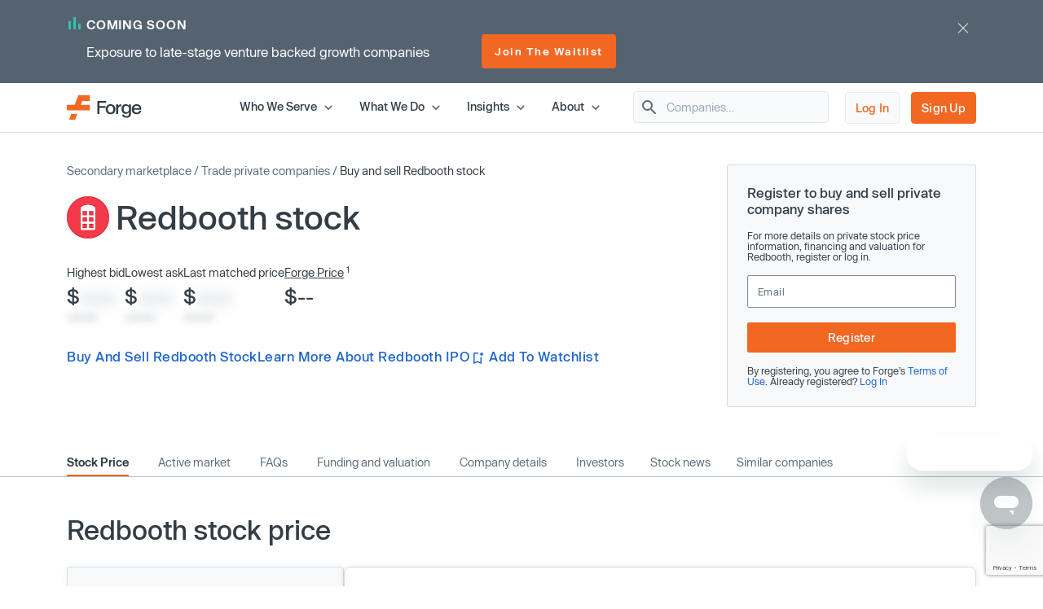

--- FILE ---
content_type: text/html; charset=utf-8
request_url: https://www.google.com/recaptcha/enterprise/anchor?ar=1&k=6LdDIvkrAAAAADSAVDJMXzy4c5LJzVH2psIUzlBl&co=aHR0cHM6Ly9mb3JnZWdsb2JhbC5jb206NDQz&hl=en&v=N67nZn4AqZkNcbeMu4prBgzg&size=invisible&anchor-ms=20000&execute-ms=30000&cb=g11gnbhbj8es
body_size: 48696
content:
<!DOCTYPE HTML><html dir="ltr" lang="en"><head><meta http-equiv="Content-Type" content="text/html; charset=UTF-8">
<meta http-equiv="X-UA-Compatible" content="IE=edge">
<title>reCAPTCHA</title>
<style type="text/css">
/* cyrillic-ext */
@font-face {
  font-family: 'Roboto';
  font-style: normal;
  font-weight: 400;
  font-stretch: 100%;
  src: url(//fonts.gstatic.com/s/roboto/v48/KFO7CnqEu92Fr1ME7kSn66aGLdTylUAMa3GUBHMdazTgWw.woff2) format('woff2');
  unicode-range: U+0460-052F, U+1C80-1C8A, U+20B4, U+2DE0-2DFF, U+A640-A69F, U+FE2E-FE2F;
}
/* cyrillic */
@font-face {
  font-family: 'Roboto';
  font-style: normal;
  font-weight: 400;
  font-stretch: 100%;
  src: url(//fonts.gstatic.com/s/roboto/v48/KFO7CnqEu92Fr1ME7kSn66aGLdTylUAMa3iUBHMdazTgWw.woff2) format('woff2');
  unicode-range: U+0301, U+0400-045F, U+0490-0491, U+04B0-04B1, U+2116;
}
/* greek-ext */
@font-face {
  font-family: 'Roboto';
  font-style: normal;
  font-weight: 400;
  font-stretch: 100%;
  src: url(//fonts.gstatic.com/s/roboto/v48/KFO7CnqEu92Fr1ME7kSn66aGLdTylUAMa3CUBHMdazTgWw.woff2) format('woff2');
  unicode-range: U+1F00-1FFF;
}
/* greek */
@font-face {
  font-family: 'Roboto';
  font-style: normal;
  font-weight: 400;
  font-stretch: 100%;
  src: url(//fonts.gstatic.com/s/roboto/v48/KFO7CnqEu92Fr1ME7kSn66aGLdTylUAMa3-UBHMdazTgWw.woff2) format('woff2');
  unicode-range: U+0370-0377, U+037A-037F, U+0384-038A, U+038C, U+038E-03A1, U+03A3-03FF;
}
/* math */
@font-face {
  font-family: 'Roboto';
  font-style: normal;
  font-weight: 400;
  font-stretch: 100%;
  src: url(//fonts.gstatic.com/s/roboto/v48/KFO7CnqEu92Fr1ME7kSn66aGLdTylUAMawCUBHMdazTgWw.woff2) format('woff2');
  unicode-range: U+0302-0303, U+0305, U+0307-0308, U+0310, U+0312, U+0315, U+031A, U+0326-0327, U+032C, U+032F-0330, U+0332-0333, U+0338, U+033A, U+0346, U+034D, U+0391-03A1, U+03A3-03A9, U+03B1-03C9, U+03D1, U+03D5-03D6, U+03F0-03F1, U+03F4-03F5, U+2016-2017, U+2034-2038, U+203C, U+2040, U+2043, U+2047, U+2050, U+2057, U+205F, U+2070-2071, U+2074-208E, U+2090-209C, U+20D0-20DC, U+20E1, U+20E5-20EF, U+2100-2112, U+2114-2115, U+2117-2121, U+2123-214F, U+2190, U+2192, U+2194-21AE, U+21B0-21E5, U+21F1-21F2, U+21F4-2211, U+2213-2214, U+2216-22FF, U+2308-230B, U+2310, U+2319, U+231C-2321, U+2336-237A, U+237C, U+2395, U+239B-23B7, U+23D0, U+23DC-23E1, U+2474-2475, U+25AF, U+25B3, U+25B7, U+25BD, U+25C1, U+25CA, U+25CC, U+25FB, U+266D-266F, U+27C0-27FF, U+2900-2AFF, U+2B0E-2B11, U+2B30-2B4C, U+2BFE, U+3030, U+FF5B, U+FF5D, U+1D400-1D7FF, U+1EE00-1EEFF;
}
/* symbols */
@font-face {
  font-family: 'Roboto';
  font-style: normal;
  font-weight: 400;
  font-stretch: 100%;
  src: url(//fonts.gstatic.com/s/roboto/v48/KFO7CnqEu92Fr1ME7kSn66aGLdTylUAMaxKUBHMdazTgWw.woff2) format('woff2');
  unicode-range: U+0001-000C, U+000E-001F, U+007F-009F, U+20DD-20E0, U+20E2-20E4, U+2150-218F, U+2190, U+2192, U+2194-2199, U+21AF, U+21E6-21F0, U+21F3, U+2218-2219, U+2299, U+22C4-22C6, U+2300-243F, U+2440-244A, U+2460-24FF, U+25A0-27BF, U+2800-28FF, U+2921-2922, U+2981, U+29BF, U+29EB, U+2B00-2BFF, U+4DC0-4DFF, U+FFF9-FFFB, U+10140-1018E, U+10190-1019C, U+101A0, U+101D0-101FD, U+102E0-102FB, U+10E60-10E7E, U+1D2C0-1D2D3, U+1D2E0-1D37F, U+1F000-1F0FF, U+1F100-1F1AD, U+1F1E6-1F1FF, U+1F30D-1F30F, U+1F315, U+1F31C, U+1F31E, U+1F320-1F32C, U+1F336, U+1F378, U+1F37D, U+1F382, U+1F393-1F39F, U+1F3A7-1F3A8, U+1F3AC-1F3AF, U+1F3C2, U+1F3C4-1F3C6, U+1F3CA-1F3CE, U+1F3D4-1F3E0, U+1F3ED, U+1F3F1-1F3F3, U+1F3F5-1F3F7, U+1F408, U+1F415, U+1F41F, U+1F426, U+1F43F, U+1F441-1F442, U+1F444, U+1F446-1F449, U+1F44C-1F44E, U+1F453, U+1F46A, U+1F47D, U+1F4A3, U+1F4B0, U+1F4B3, U+1F4B9, U+1F4BB, U+1F4BF, U+1F4C8-1F4CB, U+1F4D6, U+1F4DA, U+1F4DF, U+1F4E3-1F4E6, U+1F4EA-1F4ED, U+1F4F7, U+1F4F9-1F4FB, U+1F4FD-1F4FE, U+1F503, U+1F507-1F50B, U+1F50D, U+1F512-1F513, U+1F53E-1F54A, U+1F54F-1F5FA, U+1F610, U+1F650-1F67F, U+1F687, U+1F68D, U+1F691, U+1F694, U+1F698, U+1F6AD, U+1F6B2, U+1F6B9-1F6BA, U+1F6BC, U+1F6C6-1F6CF, U+1F6D3-1F6D7, U+1F6E0-1F6EA, U+1F6F0-1F6F3, U+1F6F7-1F6FC, U+1F700-1F7FF, U+1F800-1F80B, U+1F810-1F847, U+1F850-1F859, U+1F860-1F887, U+1F890-1F8AD, U+1F8B0-1F8BB, U+1F8C0-1F8C1, U+1F900-1F90B, U+1F93B, U+1F946, U+1F984, U+1F996, U+1F9E9, U+1FA00-1FA6F, U+1FA70-1FA7C, U+1FA80-1FA89, U+1FA8F-1FAC6, U+1FACE-1FADC, U+1FADF-1FAE9, U+1FAF0-1FAF8, U+1FB00-1FBFF;
}
/* vietnamese */
@font-face {
  font-family: 'Roboto';
  font-style: normal;
  font-weight: 400;
  font-stretch: 100%;
  src: url(//fonts.gstatic.com/s/roboto/v48/KFO7CnqEu92Fr1ME7kSn66aGLdTylUAMa3OUBHMdazTgWw.woff2) format('woff2');
  unicode-range: U+0102-0103, U+0110-0111, U+0128-0129, U+0168-0169, U+01A0-01A1, U+01AF-01B0, U+0300-0301, U+0303-0304, U+0308-0309, U+0323, U+0329, U+1EA0-1EF9, U+20AB;
}
/* latin-ext */
@font-face {
  font-family: 'Roboto';
  font-style: normal;
  font-weight: 400;
  font-stretch: 100%;
  src: url(//fonts.gstatic.com/s/roboto/v48/KFO7CnqEu92Fr1ME7kSn66aGLdTylUAMa3KUBHMdazTgWw.woff2) format('woff2');
  unicode-range: U+0100-02BA, U+02BD-02C5, U+02C7-02CC, U+02CE-02D7, U+02DD-02FF, U+0304, U+0308, U+0329, U+1D00-1DBF, U+1E00-1E9F, U+1EF2-1EFF, U+2020, U+20A0-20AB, U+20AD-20C0, U+2113, U+2C60-2C7F, U+A720-A7FF;
}
/* latin */
@font-face {
  font-family: 'Roboto';
  font-style: normal;
  font-weight: 400;
  font-stretch: 100%;
  src: url(//fonts.gstatic.com/s/roboto/v48/KFO7CnqEu92Fr1ME7kSn66aGLdTylUAMa3yUBHMdazQ.woff2) format('woff2');
  unicode-range: U+0000-00FF, U+0131, U+0152-0153, U+02BB-02BC, U+02C6, U+02DA, U+02DC, U+0304, U+0308, U+0329, U+2000-206F, U+20AC, U+2122, U+2191, U+2193, U+2212, U+2215, U+FEFF, U+FFFD;
}
/* cyrillic-ext */
@font-face {
  font-family: 'Roboto';
  font-style: normal;
  font-weight: 500;
  font-stretch: 100%;
  src: url(//fonts.gstatic.com/s/roboto/v48/KFO7CnqEu92Fr1ME7kSn66aGLdTylUAMa3GUBHMdazTgWw.woff2) format('woff2');
  unicode-range: U+0460-052F, U+1C80-1C8A, U+20B4, U+2DE0-2DFF, U+A640-A69F, U+FE2E-FE2F;
}
/* cyrillic */
@font-face {
  font-family: 'Roboto';
  font-style: normal;
  font-weight: 500;
  font-stretch: 100%;
  src: url(//fonts.gstatic.com/s/roboto/v48/KFO7CnqEu92Fr1ME7kSn66aGLdTylUAMa3iUBHMdazTgWw.woff2) format('woff2');
  unicode-range: U+0301, U+0400-045F, U+0490-0491, U+04B0-04B1, U+2116;
}
/* greek-ext */
@font-face {
  font-family: 'Roboto';
  font-style: normal;
  font-weight: 500;
  font-stretch: 100%;
  src: url(//fonts.gstatic.com/s/roboto/v48/KFO7CnqEu92Fr1ME7kSn66aGLdTylUAMa3CUBHMdazTgWw.woff2) format('woff2');
  unicode-range: U+1F00-1FFF;
}
/* greek */
@font-face {
  font-family: 'Roboto';
  font-style: normal;
  font-weight: 500;
  font-stretch: 100%;
  src: url(//fonts.gstatic.com/s/roboto/v48/KFO7CnqEu92Fr1ME7kSn66aGLdTylUAMa3-UBHMdazTgWw.woff2) format('woff2');
  unicode-range: U+0370-0377, U+037A-037F, U+0384-038A, U+038C, U+038E-03A1, U+03A3-03FF;
}
/* math */
@font-face {
  font-family: 'Roboto';
  font-style: normal;
  font-weight: 500;
  font-stretch: 100%;
  src: url(//fonts.gstatic.com/s/roboto/v48/KFO7CnqEu92Fr1ME7kSn66aGLdTylUAMawCUBHMdazTgWw.woff2) format('woff2');
  unicode-range: U+0302-0303, U+0305, U+0307-0308, U+0310, U+0312, U+0315, U+031A, U+0326-0327, U+032C, U+032F-0330, U+0332-0333, U+0338, U+033A, U+0346, U+034D, U+0391-03A1, U+03A3-03A9, U+03B1-03C9, U+03D1, U+03D5-03D6, U+03F0-03F1, U+03F4-03F5, U+2016-2017, U+2034-2038, U+203C, U+2040, U+2043, U+2047, U+2050, U+2057, U+205F, U+2070-2071, U+2074-208E, U+2090-209C, U+20D0-20DC, U+20E1, U+20E5-20EF, U+2100-2112, U+2114-2115, U+2117-2121, U+2123-214F, U+2190, U+2192, U+2194-21AE, U+21B0-21E5, U+21F1-21F2, U+21F4-2211, U+2213-2214, U+2216-22FF, U+2308-230B, U+2310, U+2319, U+231C-2321, U+2336-237A, U+237C, U+2395, U+239B-23B7, U+23D0, U+23DC-23E1, U+2474-2475, U+25AF, U+25B3, U+25B7, U+25BD, U+25C1, U+25CA, U+25CC, U+25FB, U+266D-266F, U+27C0-27FF, U+2900-2AFF, U+2B0E-2B11, U+2B30-2B4C, U+2BFE, U+3030, U+FF5B, U+FF5D, U+1D400-1D7FF, U+1EE00-1EEFF;
}
/* symbols */
@font-face {
  font-family: 'Roboto';
  font-style: normal;
  font-weight: 500;
  font-stretch: 100%;
  src: url(//fonts.gstatic.com/s/roboto/v48/KFO7CnqEu92Fr1ME7kSn66aGLdTylUAMaxKUBHMdazTgWw.woff2) format('woff2');
  unicode-range: U+0001-000C, U+000E-001F, U+007F-009F, U+20DD-20E0, U+20E2-20E4, U+2150-218F, U+2190, U+2192, U+2194-2199, U+21AF, U+21E6-21F0, U+21F3, U+2218-2219, U+2299, U+22C4-22C6, U+2300-243F, U+2440-244A, U+2460-24FF, U+25A0-27BF, U+2800-28FF, U+2921-2922, U+2981, U+29BF, U+29EB, U+2B00-2BFF, U+4DC0-4DFF, U+FFF9-FFFB, U+10140-1018E, U+10190-1019C, U+101A0, U+101D0-101FD, U+102E0-102FB, U+10E60-10E7E, U+1D2C0-1D2D3, U+1D2E0-1D37F, U+1F000-1F0FF, U+1F100-1F1AD, U+1F1E6-1F1FF, U+1F30D-1F30F, U+1F315, U+1F31C, U+1F31E, U+1F320-1F32C, U+1F336, U+1F378, U+1F37D, U+1F382, U+1F393-1F39F, U+1F3A7-1F3A8, U+1F3AC-1F3AF, U+1F3C2, U+1F3C4-1F3C6, U+1F3CA-1F3CE, U+1F3D4-1F3E0, U+1F3ED, U+1F3F1-1F3F3, U+1F3F5-1F3F7, U+1F408, U+1F415, U+1F41F, U+1F426, U+1F43F, U+1F441-1F442, U+1F444, U+1F446-1F449, U+1F44C-1F44E, U+1F453, U+1F46A, U+1F47D, U+1F4A3, U+1F4B0, U+1F4B3, U+1F4B9, U+1F4BB, U+1F4BF, U+1F4C8-1F4CB, U+1F4D6, U+1F4DA, U+1F4DF, U+1F4E3-1F4E6, U+1F4EA-1F4ED, U+1F4F7, U+1F4F9-1F4FB, U+1F4FD-1F4FE, U+1F503, U+1F507-1F50B, U+1F50D, U+1F512-1F513, U+1F53E-1F54A, U+1F54F-1F5FA, U+1F610, U+1F650-1F67F, U+1F687, U+1F68D, U+1F691, U+1F694, U+1F698, U+1F6AD, U+1F6B2, U+1F6B9-1F6BA, U+1F6BC, U+1F6C6-1F6CF, U+1F6D3-1F6D7, U+1F6E0-1F6EA, U+1F6F0-1F6F3, U+1F6F7-1F6FC, U+1F700-1F7FF, U+1F800-1F80B, U+1F810-1F847, U+1F850-1F859, U+1F860-1F887, U+1F890-1F8AD, U+1F8B0-1F8BB, U+1F8C0-1F8C1, U+1F900-1F90B, U+1F93B, U+1F946, U+1F984, U+1F996, U+1F9E9, U+1FA00-1FA6F, U+1FA70-1FA7C, U+1FA80-1FA89, U+1FA8F-1FAC6, U+1FACE-1FADC, U+1FADF-1FAE9, U+1FAF0-1FAF8, U+1FB00-1FBFF;
}
/* vietnamese */
@font-face {
  font-family: 'Roboto';
  font-style: normal;
  font-weight: 500;
  font-stretch: 100%;
  src: url(//fonts.gstatic.com/s/roboto/v48/KFO7CnqEu92Fr1ME7kSn66aGLdTylUAMa3OUBHMdazTgWw.woff2) format('woff2');
  unicode-range: U+0102-0103, U+0110-0111, U+0128-0129, U+0168-0169, U+01A0-01A1, U+01AF-01B0, U+0300-0301, U+0303-0304, U+0308-0309, U+0323, U+0329, U+1EA0-1EF9, U+20AB;
}
/* latin-ext */
@font-face {
  font-family: 'Roboto';
  font-style: normal;
  font-weight: 500;
  font-stretch: 100%;
  src: url(//fonts.gstatic.com/s/roboto/v48/KFO7CnqEu92Fr1ME7kSn66aGLdTylUAMa3KUBHMdazTgWw.woff2) format('woff2');
  unicode-range: U+0100-02BA, U+02BD-02C5, U+02C7-02CC, U+02CE-02D7, U+02DD-02FF, U+0304, U+0308, U+0329, U+1D00-1DBF, U+1E00-1E9F, U+1EF2-1EFF, U+2020, U+20A0-20AB, U+20AD-20C0, U+2113, U+2C60-2C7F, U+A720-A7FF;
}
/* latin */
@font-face {
  font-family: 'Roboto';
  font-style: normal;
  font-weight: 500;
  font-stretch: 100%;
  src: url(//fonts.gstatic.com/s/roboto/v48/KFO7CnqEu92Fr1ME7kSn66aGLdTylUAMa3yUBHMdazQ.woff2) format('woff2');
  unicode-range: U+0000-00FF, U+0131, U+0152-0153, U+02BB-02BC, U+02C6, U+02DA, U+02DC, U+0304, U+0308, U+0329, U+2000-206F, U+20AC, U+2122, U+2191, U+2193, U+2212, U+2215, U+FEFF, U+FFFD;
}
/* cyrillic-ext */
@font-face {
  font-family: 'Roboto';
  font-style: normal;
  font-weight: 900;
  font-stretch: 100%;
  src: url(//fonts.gstatic.com/s/roboto/v48/KFO7CnqEu92Fr1ME7kSn66aGLdTylUAMa3GUBHMdazTgWw.woff2) format('woff2');
  unicode-range: U+0460-052F, U+1C80-1C8A, U+20B4, U+2DE0-2DFF, U+A640-A69F, U+FE2E-FE2F;
}
/* cyrillic */
@font-face {
  font-family: 'Roboto';
  font-style: normal;
  font-weight: 900;
  font-stretch: 100%;
  src: url(//fonts.gstatic.com/s/roboto/v48/KFO7CnqEu92Fr1ME7kSn66aGLdTylUAMa3iUBHMdazTgWw.woff2) format('woff2');
  unicode-range: U+0301, U+0400-045F, U+0490-0491, U+04B0-04B1, U+2116;
}
/* greek-ext */
@font-face {
  font-family: 'Roboto';
  font-style: normal;
  font-weight: 900;
  font-stretch: 100%;
  src: url(//fonts.gstatic.com/s/roboto/v48/KFO7CnqEu92Fr1ME7kSn66aGLdTylUAMa3CUBHMdazTgWw.woff2) format('woff2');
  unicode-range: U+1F00-1FFF;
}
/* greek */
@font-face {
  font-family: 'Roboto';
  font-style: normal;
  font-weight: 900;
  font-stretch: 100%;
  src: url(//fonts.gstatic.com/s/roboto/v48/KFO7CnqEu92Fr1ME7kSn66aGLdTylUAMa3-UBHMdazTgWw.woff2) format('woff2');
  unicode-range: U+0370-0377, U+037A-037F, U+0384-038A, U+038C, U+038E-03A1, U+03A3-03FF;
}
/* math */
@font-face {
  font-family: 'Roboto';
  font-style: normal;
  font-weight: 900;
  font-stretch: 100%;
  src: url(//fonts.gstatic.com/s/roboto/v48/KFO7CnqEu92Fr1ME7kSn66aGLdTylUAMawCUBHMdazTgWw.woff2) format('woff2');
  unicode-range: U+0302-0303, U+0305, U+0307-0308, U+0310, U+0312, U+0315, U+031A, U+0326-0327, U+032C, U+032F-0330, U+0332-0333, U+0338, U+033A, U+0346, U+034D, U+0391-03A1, U+03A3-03A9, U+03B1-03C9, U+03D1, U+03D5-03D6, U+03F0-03F1, U+03F4-03F5, U+2016-2017, U+2034-2038, U+203C, U+2040, U+2043, U+2047, U+2050, U+2057, U+205F, U+2070-2071, U+2074-208E, U+2090-209C, U+20D0-20DC, U+20E1, U+20E5-20EF, U+2100-2112, U+2114-2115, U+2117-2121, U+2123-214F, U+2190, U+2192, U+2194-21AE, U+21B0-21E5, U+21F1-21F2, U+21F4-2211, U+2213-2214, U+2216-22FF, U+2308-230B, U+2310, U+2319, U+231C-2321, U+2336-237A, U+237C, U+2395, U+239B-23B7, U+23D0, U+23DC-23E1, U+2474-2475, U+25AF, U+25B3, U+25B7, U+25BD, U+25C1, U+25CA, U+25CC, U+25FB, U+266D-266F, U+27C0-27FF, U+2900-2AFF, U+2B0E-2B11, U+2B30-2B4C, U+2BFE, U+3030, U+FF5B, U+FF5D, U+1D400-1D7FF, U+1EE00-1EEFF;
}
/* symbols */
@font-face {
  font-family: 'Roboto';
  font-style: normal;
  font-weight: 900;
  font-stretch: 100%;
  src: url(//fonts.gstatic.com/s/roboto/v48/KFO7CnqEu92Fr1ME7kSn66aGLdTylUAMaxKUBHMdazTgWw.woff2) format('woff2');
  unicode-range: U+0001-000C, U+000E-001F, U+007F-009F, U+20DD-20E0, U+20E2-20E4, U+2150-218F, U+2190, U+2192, U+2194-2199, U+21AF, U+21E6-21F0, U+21F3, U+2218-2219, U+2299, U+22C4-22C6, U+2300-243F, U+2440-244A, U+2460-24FF, U+25A0-27BF, U+2800-28FF, U+2921-2922, U+2981, U+29BF, U+29EB, U+2B00-2BFF, U+4DC0-4DFF, U+FFF9-FFFB, U+10140-1018E, U+10190-1019C, U+101A0, U+101D0-101FD, U+102E0-102FB, U+10E60-10E7E, U+1D2C0-1D2D3, U+1D2E0-1D37F, U+1F000-1F0FF, U+1F100-1F1AD, U+1F1E6-1F1FF, U+1F30D-1F30F, U+1F315, U+1F31C, U+1F31E, U+1F320-1F32C, U+1F336, U+1F378, U+1F37D, U+1F382, U+1F393-1F39F, U+1F3A7-1F3A8, U+1F3AC-1F3AF, U+1F3C2, U+1F3C4-1F3C6, U+1F3CA-1F3CE, U+1F3D4-1F3E0, U+1F3ED, U+1F3F1-1F3F3, U+1F3F5-1F3F7, U+1F408, U+1F415, U+1F41F, U+1F426, U+1F43F, U+1F441-1F442, U+1F444, U+1F446-1F449, U+1F44C-1F44E, U+1F453, U+1F46A, U+1F47D, U+1F4A3, U+1F4B0, U+1F4B3, U+1F4B9, U+1F4BB, U+1F4BF, U+1F4C8-1F4CB, U+1F4D6, U+1F4DA, U+1F4DF, U+1F4E3-1F4E6, U+1F4EA-1F4ED, U+1F4F7, U+1F4F9-1F4FB, U+1F4FD-1F4FE, U+1F503, U+1F507-1F50B, U+1F50D, U+1F512-1F513, U+1F53E-1F54A, U+1F54F-1F5FA, U+1F610, U+1F650-1F67F, U+1F687, U+1F68D, U+1F691, U+1F694, U+1F698, U+1F6AD, U+1F6B2, U+1F6B9-1F6BA, U+1F6BC, U+1F6C6-1F6CF, U+1F6D3-1F6D7, U+1F6E0-1F6EA, U+1F6F0-1F6F3, U+1F6F7-1F6FC, U+1F700-1F7FF, U+1F800-1F80B, U+1F810-1F847, U+1F850-1F859, U+1F860-1F887, U+1F890-1F8AD, U+1F8B0-1F8BB, U+1F8C0-1F8C1, U+1F900-1F90B, U+1F93B, U+1F946, U+1F984, U+1F996, U+1F9E9, U+1FA00-1FA6F, U+1FA70-1FA7C, U+1FA80-1FA89, U+1FA8F-1FAC6, U+1FACE-1FADC, U+1FADF-1FAE9, U+1FAF0-1FAF8, U+1FB00-1FBFF;
}
/* vietnamese */
@font-face {
  font-family: 'Roboto';
  font-style: normal;
  font-weight: 900;
  font-stretch: 100%;
  src: url(//fonts.gstatic.com/s/roboto/v48/KFO7CnqEu92Fr1ME7kSn66aGLdTylUAMa3OUBHMdazTgWw.woff2) format('woff2');
  unicode-range: U+0102-0103, U+0110-0111, U+0128-0129, U+0168-0169, U+01A0-01A1, U+01AF-01B0, U+0300-0301, U+0303-0304, U+0308-0309, U+0323, U+0329, U+1EA0-1EF9, U+20AB;
}
/* latin-ext */
@font-face {
  font-family: 'Roboto';
  font-style: normal;
  font-weight: 900;
  font-stretch: 100%;
  src: url(//fonts.gstatic.com/s/roboto/v48/KFO7CnqEu92Fr1ME7kSn66aGLdTylUAMa3KUBHMdazTgWw.woff2) format('woff2');
  unicode-range: U+0100-02BA, U+02BD-02C5, U+02C7-02CC, U+02CE-02D7, U+02DD-02FF, U+0304, U+0308, U+0329, U+1D00-1DBF, U+1E00-1E9F, U+1EF2-1EFF, U+2020, U+20A0-20AB, U+20AD-20C0, U+2113, U+2C60-2C7F, U+A720-A7FF;
}
/* latin */
@font-face {
  font-family: 'Roboto';
  font-style: normal;
  font-weight: 900;
  font-stretch: 100%;
  src: url(//fonts.gstatic.com/s/roboto/v48/KFO7CnqEu92Fr1ME7kSn66aGLdTylUAMa3yUBHMdazQ.woff2) format('woff2');
  unicode-range: U+0000-00FF, U+0131, U+0152-0153, U+02BB-02BC, U+02C6, U+02DA, U+02DC, U+0304, U+0308, U+0329, U+2000-206F, U+20AC, U+2122, U+2191, U+2193, U+2212, U+2215, U+FEFF, U+FFFD;
}

</style>
<link rel="stylesheet" type="text/css" href="https://www.gstatic.com/recaptcha/releases/N67nZn4AqZkNcbeMu4prBgzg/styles__ltr.css">
<script nonce="G5l_DYC6DL5VNheG5pfv6A" type="text/javascript">window['__recaptcha_api'] = 'https://www.google.com/recaptcha/enterprise/';</script>
<script type="text/javascript" src="https://www.gstatic.com/recaptcha/releases/N67nZn4AqZkNcbeMu4prBgzg/recaptcha__en.js" nonce="G5l_DYC6DL5VNheG5pfv6A">
      
    </script></head>
<body><div id="rc-anchor-alert" class="rc-anchor-alert"></div>
<input type="hidden" id="recaptcha-token" value="[base64]">
<script type="text/javascript" nonce="G5l_DYC6DL5VNheG5pfv6A">
      recaptcha.anchor.Main.init("[\x22ainput\x22,[\x22bgdata\x22,\x22\x22,\[base64]/[base64]/[base64]/[base64]/[base64]/[base64]/YihPLDAsW0wsMzZdKTooTy5YLnB1c2goTy5aLnNsaWNlKCkpLE8uWls3Nl09dm9pZCAwLFUoNzYsTyxxKSl9LGM9ZnVuY3Rpb24oTyxxKXtxLlk9KChxLlk/[base64]/[base64]/Wi52KCk6Wi5OLHItWi5OKSxJPj4xNCk+MCxaKS5oJiYoWi5oXj0oWi5sKzE+PjIpKihJPDwyKSksWikubCsxPj4yIT0wfHxaLnUseCl8fHUpWi5pPTAsWi5OPXI7aWYoIXUpcmV0dXJuIGZhbHNlO2lmKFouRz5aLkgmJihaLkg9Wi5HKSxyLVouRjxaLkctKE8/MjU1OnE/NToyKSlyZXR1cm4gZmFsc2U7cmV0dXJuIShaLlU9KCgoTz1sKHE/[base64]/[base64]/[base64]/[base64]/[base64]\\u003d\x22,\[base64]\x22,\x22wqdZw5rDusOxw4vDicKGwqIsw6tzw43Dk8KSUTTCpsODOcOTwrVTRcKzRBs4w5tKw5jCh8KeOxJowpMrw4XClEJKw6BYEy1DLMK6BhfClsOawrDDtGzCuTUkVFksIcKWQ8OCwqXDqxxydFPCi8OlDcOhVmp1BT5jw6/CnXU3D3oiw6rDt8OMw6R/wrjDsXAeWwk1w5nDpSU/wpXDqMOAw688w7EgC37CtsOGS8Oiw7ssFcK8w5lYYwXDusOZQcOzWcOjchfCg2PCsT7DsWvCtcKOGsKyHcOPEFHDsQTDuATDh8OAwovCoMK6w74AWcOvw5pZOAzDhEnClmjCtkjDpSsObVXDqsO2w5HDrcK1wo/[base64]/dMOKKRrCkcOeSUDDrXcpwqzCvxQ3wpp2w4sgY3DDilBzw5NcwpAPwpVzwrt4wpNqNk3Ck0LCqcK5w5jCpcK6w7gbw4p8wrJQwpbCgcO9HTwjw7siwowtwpLCkhbDj8O7Z8KLFFzCg3xcW8OdVmpwSsKjwrvDkBnCgjImw7tlwo/DjcKwwp0lUMKHw71Lw5tAJzkww5dnL2wHw7jDkw/[base64]/Dlhw3VcODE8Osw5JQJMKxw6BtQ1jDpWNLwp3DsCfDtXVkRCnDlsOHHsO3B8Ojw5Ugw48daMOSHXxUwrDDssOIw6PCiMKWK2YHKsO5YMKew7bDj8OAG8KtI8KAwo1sJsOgYMOpQMOZGsOkXsOswqHCsAZmwoV/[base64]/[base64]/CrcK2wrfDq8K9MsOnBMO6w6NKwqotenABwo/Dp8O0wrbCoB3CmcOMw71+w6LDnkvCuAtzKsOIw6/[base64]/DnsOLek3DpVxICHRCwp0ewqzCsHIBwpQRQg7DrgEyw6PDqRc1w7PDuVHCnCIkI8K0w6jDuFRswrLDjlsew6dNNMOAe8KGdsK0GMKuBcKIYUtxw6FVw4jDowdjNC4fwrbClMKJKXF/w6LDuDo5wpxqw4LCgAPDoBPCgCDCmsOwEcKCwqB/wqoYwqseB8Ovw7bColMKMcOtaE/[base64]/Oy7DisKkw4fDolPCn8OrfMKUBT/[base64]/CncKNwobCpMOQf3PCrXw9w7zDih8oS8OWP3NAQGvDjjDCijMjw7oNJHBBwp9fasKSchVkw7jDvQrDnsKTw4hvwofDjMONw6HCkz8eaMKcwozCoMO5UcO4LFvClSzCsDHDvMOgMMO3w4cRw6vCsRQ6wrE2wrzCk21GwoHDiwHDmMOqwovDlsKdP8KnVEBxwqfDoSB/[base64]/DvFpww4nCk8KUwoTDtsO5S8K9wqMFKV10WcOQw4nClzspGhTCmsOVWjJlw7bDq1RuwopEVcKREcKRQMOyXg4vEsOHw7HCmGZsw6AeEsKLwqA3e2zDi8Ojw5zCocOEPsOaek/DpA17wqVkwpZMISDCsMKtDcOdw5gobMOxQEzCtMKiwq/CjQgiwrx2QMK0wqtHbsOsWE9GwqQEwpzClsKdwrNNwoM8w6EIeUzCkMK/wrjCvsKmwqwPJcO+w7jDtG4FwqnDocOPwpLDtQtJNcKvw48uKz9TVsOlw4/DlsKRwoRBV3N9w4UEw5LCngDCgwZ9fsO2w4/CuDnCisORTcOweMOVwqFWwrJtN2EEw4LCrn3CtsKaHsOUw7dkw4FvSsOKwr5hw6LDpBddPjgTRWh2w7VUVMKLw6Nrw5zDi8Oyw6E3w5vDv2TCjcKlwrbDtCbDsAliw7BuAkrDrwZsw4vDrUHCoD3CqcOnwqTCucKIKMK0wo9IwpVpa1NNbktdw6d/w6vDtHPDrsOtw5XCnMOgwq/Ci8KDbVsBSR4hdk15JzvDqsK+wocNw7MPMMKhO8O1w5nCtMKgA8OawrbClVUvRsOOA0TCp2YOw4DDhj3Cs3gTTMKsw5sWw6nCu0N8LTLDhsKuw5AID8KSwqbCocO5WMKiwpgheDHCmVjDhlhGwpXCqldkAcKHFUTDm1xcw5QiKcKkMcKuJMK/ZUQFw60Hwo1/w4sFw5tvw6zClCYPTl49EsKkw5xmGcK6wrTCiMOmV8Khw5fDo1hqDMOtcsKRC3DCgwZkwpJ7w5jClEhzSjtiw43ClX4Pw7RTJMOGY8OGJDsTH25kwrbCiXlhwr/[base64]/CuMOgw5Z8AxjCtMKSe0vDkAPChsKmw7ZTF8O7wq3CtsKmaMO1O1XDmsKcwoARwoTClsKUw4zCil3Cgw8iw4kUwpgVw6DCrcKkwofDrsOqY8KjFsOSw7tdwrrDrMKNwoZRw6TCpARBJsKqNMOFaHLCl8KTOUfCvMO5w6cqw655w61yBcOLccKMw40lw5HCg1/Ci8KuwonCpsK3FSo0wp0XesKvRcKRGsKqUsOqfQHChQE9wpHCisOYwrjChmk7QcKxbxsFUMOEw4hFwrBAElHDkwB9w6Vuw43ClcKbw7gICsOtwrrCiMO0GWLCvsKgw7Ajw4xLw4kBPsKqwqxmw5x1ETXDpA/CvsKGw5Eiw54Uw6jCrcKEL8KpfwXDhMOcNMKxCWPCmsK6LErDvU54O0DDoyPCuApcY8O4TcKawrjDr8K5fcOlwo8dw5AoEEETwoE/[base64]/ClsO/PB8wwrDDrsOZw69KwqUewpjCjcORaXMlTcOwHsOpw7PCuMOqVcKJw5cBOsKcwqDDkyVfbsONaMOoXcODKcK9JwfDrsOTb1RuOQJHwrFJPwxXOsOMwpdPfldlw4ENw4bCnALDsBNUwq5MSh/Ci8Kdwq4VEMOZwpgNwpzDq1/[base64]/CtMOsKWo+aMKWw7PCk0pqw4HCtDHCpgoGwrVqUg8tw4fDuUVnZibCmTJ3w7HCiRXClXcjw5xrCMO1w7fDqwLDncKtwpcOwpTCtBV6wqxvBMOgXMKrWMOafXPDk1hxClAdPsO2HQ4Sw5PChEvDvMO/woHCvsOdTkYIw7tXwrxfXnRWw7bDrhbDscKyGFPDrSjCs1zDhcKFFQt6JX49wp7Cl8OMNcKjwqzCqcKCNsKbfsOHRD/CosOOPgTDo8O/PBtNw40BCgwbwrFGw5EXf8OqwodUw5nDi8OHwrshHG/CnFhLOX/Don3DisKRw5TDu8OuPcOkwqjDhVBWwphjb8KFw4VaamXCpMK7csKgwp8Nwqh2dFoxG8OCw6fDh8KESsOmHMKKw4TCritywrPCu8KLPsK1CxLDmnEiwpXDpMO9wojDt8KlwrB+PcKmw6cTJcOjMgUYw7zDtgU/[base64]/[base64]/Ckzs8w6HChR7DtsOSICkERTcbw5HCssOqw6rDmMKEw59oLAhlD1VWwrDClEXDo2LChMO7w4nDssO0TGrDvjDCg8Osw6bDh8KJwpEIOBPCrxIxND/CkcO1NELCjUvDnMOEwr/CkRQfZ2k1w7vCq1PCiA1sM1B+w6rDmz9afDNLF8K/[base64]/DsTQWBcOawrV5wo9ibMKHfsOSwrXDlxg3Witya3PDv3DConbCoMOywoTDnMOLEMKwHUhmwqvDrh8DH8KSw6bCsEwCMV3CvyZKwo9IVMKrGjrDs8OMLcKGNAtiX1A6PMOSVA/[base64]/[base64]/[base64]/[base64]/w4oZPjYvW8KMBVzCssOEw4NUw47Cg8K1w7ITKirDtm/[base64]/JcKNDsOiSGXDjU3Cqz4SbMObIsOgwrXCsEs1w5bCn8KXw7ttDB/DgEZMDDvDsTYDw5HDnELCrTnCqw9Vw5sxwojCrTx1HEdXbsKSZzM2S8Krw4QUwoQ/w5YPwoMFbDTDqjZeHsOoQcKnw5jCtsOpw6LCv3g9V8Ktw5MPUcOfJG0Xe1AXwqkew41+wpPCkMKNK8ODw4XDs8KkRzs5e1DDgMOTwrwyw7tAwpnDhjXCqMOVwpEqwr/CtHrCusKZKkE5GnXCmMOOUidMw5LDjC3Dg8Oawrpabnk8woMpdcKURMOpw44swqwSIsKNw5nClsOzH8KWwp9mCiTDtihEGcKfJCbCuGIFwoHCiH4qwqp2F8KsTk3Cjx/DrMO2QnfCj1A9w6RtV8K9LMKCcEsuV1PCpjPCu8KWVWPDnk3Do0UFK8Kvw7cDw4fCiMK4YgdJIjU6N8Ouw57DtsOiwobDgEt4wrtNYW/[base64]/DkG7DtxBCNsKPw7HDsMOdwovCrW9twp/DrMOsesO4wrE7PxHCvMOMfwkFw5HDlA/CuxZKwplpKXlZbEnDn2HCmcKAXBHDisKbwqVTesO8wqDChsOcw4TCpMOiwobCtXPCuFPDn8OKdkPChcKbVhHDnsO4wqTDrkHDqcKNAgHDqsKXfcK4wqvCjRfDqj1bw5MhNWTDmMOnTcK9U8Ofb8O4dsKHwqYrQ2bCtV/DmsKiGsKNwqvDtAzCj04zw6HCiMKNw4LCqcK6YA/Cr8Orwqc0LQLDh8KWAEkuZEzDmMKdYhEVTsKxA8KSKcKhw5/CsMKPR8ONZsO2wrQiUxTClcOlwovDj8O+w60XwpPChXNMAcO7HzrCmsOFFShzwr9owqNKIcOrw6c6w5NtwpLCjGTDrsKlQ8KOwrBNwqJJw6vCvjgMw7nDqnrCtsO3w5QuWydqwoPDtmNDw71TY8O/wqHDrGtjwp3DpcOcBcKMXDDDpg/Cjycowo12wqtmA8O1Qz9SwpzCn8KMw4LCssOhw5nDgMOrEMOxbcKEwoLDqMKZwonDi8OCG8KfwptNwrFZecOXw6/CiMO8w5/[base64]/DnXbDgwLChcKNIsOrNsO/wosaw4vCqlPDvsOVwrrDmMK9b0pxw6wgwqHDtMKLw5InBXMkWMKPayvCkMO0bG/DgcKmQMKiYQzDli04H8KdwqvClAbDhcOCcX0kwqkIwqYewphNW3sswqt1w4zDr2FAHsOMZcKbw5hgckNkIEjChRs0wp7DuFPDnsKkQXzDhsOFBsOZw5TDisOBAsOkEMOPH3jCmsO3KS9Ew5d9W8KLMsKtwr3DliI3BFzDkDMOw4wvw44fdFYXEcK/JMKhwqoqwr8mw4tJW8Kxwppbw4difMKdJ8KnwrQQwo/CssKqM1dOMTLDgcOiw7vDkMK1w5PDssKzw6U8Gy/DjMOcUsO1w7LCjANDUcKZw6lrfkDCnMOnw6TDngrDkcO0O3XDkg7DtjdCdcOxLFjDn8Ohw7c4woTDj3M6A3cRGMO/[base64]/CojgdwqMQwpc6wqjDosOSwr0nw7nCs8OjwqDCpDLDqifCrhhNwq5GH0/Cv8OCw6rCgsKdw5rCp8O1d8K/W8ONw5fDu2zDhcKKwoFgwonChUF/w7bDlsKZTBMuwqzDuSzDmCfCu8Ogwr7DpUoOwr5cwprCvcOLYcKyQcOJQlJuCQYxUcK0wpMUw7QqaVYTE8OSMUxTOBPDs2RkbcKwdxYeXMKAa1/Dj2nCmFxhw5Jvw7jCpsOPw5NjwpTDgzw0KDFBwrPCs8O1w4jCunrClCnDgsOVwroYw6fCmx4WwpfCog/DqMKqw7fDu3kvwrkDw4Z/[base64]/w4TCrlI4w6VJwqzCnBLDmMO9w5Z4B8Kkw5zCrsOLw5HDq8KkwqZ6YAPDrh8LRsK0wrbDpMKVw5fCmcOZwqvCkcKLcMO3HXbCmsOCwo4lU1ZeLsOjLlHCo8OEwoTDm8O6asOiwpDDjW/DhcK5wq3DhGpJw4XCmcO5GcORLcOrdlFYLcKEXBVKLibCn2tew69AOgB0EsOww6PDrmzDqXjDjMO+CsOmf8OowrXCnMKXwq/[base64]/wrXCncOGw5Y9wrnCjMOLw5jCoFw3AMKhwrLCt8KLw4ExXsObw7bCt8O4wq4MIMOiOCLChV0ewo/CusOzeEvDvyVXw5hrPgp5dHvChsO0Hwgdw7VAwqUKVmJ7SEMTw4bDjsObw6ZSwo8pNUs4fsK+O0h8KsOywobCjsKmGMObccOrw5zCscKqKMOmF8Kuw5INwrM+wp/CpMKfw6onw41Zw5DDgsKWEMK5R8Obd2bDlcK1w4wUEFfCgsKRGW/DjxDDpXDCjSMUbRvCswzDq0V4CG4mYsOsa8Otw4xbJUnCgRleJ8KmdzR4wq4Cw7LDisK1ccKbwpzCjsKpw4VQw54VE8KwIU/[base64]/Cj8O/RVEFw67Co27CisKVw7LDjnjDrzHDgMKncHMxPsKTw71dERHDnMO5wpUbG1bCiMKeUMK4KFk6PcKbUh5kNsKjU8ObIUAhNsKLw7nDlsKHCsKKQCI8wqHDuhQJw6bCiRTCmcK0w5w2A3/DusK3XMKZRMKXT8KBNDt8w5w7w43CqQbCn8OFHFzCusKvw4rDtsOsKsOkIko9RMKmw5fCpR8XEhMWw5jDmMO1ZcOFMl5jGMOywp/DucK3w5Bew4vDqsKQLTXDnUhieyIiZ8KQw5F9wp/DkF3DqsKIKsOyf8OqGUV/wpxceQlAZVIRwrYQw7rDm8KAJMKDwonDkWTCl8OdKMO1wo9aw4wFwpQodmFtWVjDpydQIcKzwosMNTnDrMKyIVh4w69Xd8OkKsOcZ3Qsw4E/DMOkwpXCqMKidkzChsORVC8OwpQXTX1odsKhw6jCklJlGsO+w53CnsKiw7TDkyXCi8OBw5/DqsOfU8OLwofDvMOpaMKDwrnDjcOdw55YbcOwwrQLw6rClCpgwp5fw4tWwqgUWhfCnT1Uw5c2RMObZMOnXcKWw45GDsKFZsKHw6/CocO+FMKsw4XCtTw3SWPChmzDhRTCrMKBwp0EwoMKwox8DMK3wrBXw65MCUTDlcO/wqHCh8OFwpnDjcOnwprDiWzDnMKsw4RKw6AWw4/Di1DCjxLCgCogScOjwo5Dwr7DkFLDjU/CnhsFGEXDnGbDs3wvw700XGbCmMOQw7fDvsOVw6pvDsOGBsO1PcOzfsK6woUUw7UfL8Otw6Yrwo/CqXw4cMOpW8K7AMKjNUDDs8KiP0LCrMOtwrPCh2LCiEsvU8OewpzCtCI8Tl9owpjCtcKPwpsMw5JBwqjCoD1rw4nCicOMw7UUIC7ClcKeJ0EqTyPDjsK3w7A4w4NdFsKMWkbCgxY4UMO6w53DkFRiCEMMwrbCjxJ7w5Q/wobCmljDkVpgP8Kbb1nCnsKJwrQqRg/CozvCiR5bwqXDo8K4XMOlw6B3w47CqsKpA3QAFcOrw4XCt8K7QcOXbCTDtWc1P8KAw53DjTdjwqwyw6UtWU7DlMOfWRHCvEV9dsOKwpMrQHHCn3TDrsK4w5/DuTPCscKdw4RVwoLCljcyW1RTZnFiw7pgw7DCrifDiCHDt007w7pmCTUBHzPDs8OPHMORw4sJCQR0ZzDDl8KnZW9pX2kOZMOUEsKicipwVTbDtcOcbcO4bxxBaFd0GixHwqvDmQAiUMKXwoTDsgvCpisHw6QHwqE8JGU6w6XCqnzCm3HDjsKDw54dw5JJQMKEw4czwo/Cr8K1B1fDmsOResKnLMKmw7XDq8O0w5bCrDjDqGwuDxnCvHt0HUfCiMO/[base64]/DtMKMOsKGfznDrB3DhHgBwoNkw6LCq2jCql7CssKNF8OdfBvDqcOTOsKWFsO8MgzCksOfwqHDvVV7GcO7DMKMw6/DmDHDt8OEwo7DisK7d8K9w5bClsOaw7TCtjQSHMOvX8OnGRo+fcOjT3vDoi3DjcKpfMKOT8KWwr7Cl8KqLSTCicKMw6rClD1mw5TCrRNsEcO/HCgFw4vCrQDDu8KWwqbCr8K7w7t7dcOjwr/DvsKwK8Kiw7wzw4HDjcOOw5/CpMKoCwAawr1uV0nDoF/[base64]/DpznCk8Kae3XDmsKLFV/DksKbF2sUw5DDlsOUw7DDksOmIw4eQsOdwpt1FnYhwol4AMOIbMOlw50pJsKHdkIUVsO4EsKsw7fChsOZw7seYMK/JjfCssKmFhDCi8OjwqPCjjrDv8OmK0cEEsOIw7jCtG0Iw6rDscOGdMOowoVXMsKEY1TCicKmwpHCpCHCvzo/woAKfkhLwozCoSx7w7xPwrnCgsKZw7PDv8OQOmQbwpFFwpBfIcKhSlPCpRLCkhliw6jCv8KOJsKUf35DwoUQw77DvBkPTjUAKTR/wrHCrcKtfsO+woDCkcKcLj87D2FEClPDlgrDnsOhWXLChsOJT8KmR8OFw4QZwr42wqjColtBHcOcwrMLfMOCw7rClcOMTcO2Qy3Ds8O/IVPDhcO5RcOywpXDvwLCkMKWw7vCl0rDgBfCvWjCtBITwpFXw54YEsKiwqAVB1NMwo3CjHHDiMOpRMOtBlzDo8O8w7/Cgm1ewqE1RMKuw7UzwoAGNcOxcMOQwq19GGs8ZcOXw7NVb8K/wofCr8O+AcOgRsOWwoXDq111PSQww6lJVEbDqS7Dln10wrHCokQPRsKAw4fCisOIw4FbwoDDmWdmPsK3SMK1wqRCw5LDhsO9wq/[base64]/[base64]/DmcKReMKbwolxwqjCmMKVNEjCucOdUEBLw75BTAbCrlDDllDCg0TCj2I2w7c2w6x8w7BPw5Qsw7bDrcO+b8KEdsKPw5rCgcOZwo4sRsKOEF/[base64]/DnAQaw4HDjsKswpvDoS59wrDCmMKgwqIQw4dlw77CoVQgJ0rCvcOTX8OYw4IAw4bDjCPCl04Cw5JGw5jCtBPDgC1vLcOnHiHDg8KhXC7Dqx0vKcKOwpPDksKjbMKmJXNNw5tJZsKGw5/Cn8KGw5TCqMKDeS4bwprCgg1wK8Kfw6zCpR8tOD7DnsOVwqIaw5DDiXBwAMKRwprCgyPDjG9Mwp/[base64]/[base64]/OnvCrMORwrFbczwUw4QmMUlXesOGwqF4wojCncKcw7tofRfCnW8iw5dMw7Iqw7MbwqQ9wo3CpMOQw7wPZcKQN3jDjMK7wo4+wofDjFzDs8Ojw7UGP3Vkw6HDsMKZw7pzLB5ewqbCj1TCssOZLcKcw7nCrWsMw5c6w74EwoDCj8Kyw6FXb3vDognDgz/Cs8KPUsKfwqUQw4LDpcOVIjPCrnnDnXbCnUTDoMK6XcO+UcKgdVbDksKCw4vCgMOkYcKrw6PDoMK5UcKLGsKFD8KRw4NVWcKZL8Orw6/CjcK4wrAbwoN+wow/w7Yew7TDgMKnw5fCkMKVQhMfOwd/NEJswoMVw4TDs8Oxw5vCg0/CocOVSTc3wr53M28Pw4deDGrDuy/CoQ0Zwr5dw7cgwrd0w58ZwoLDnSdYd8Ovw4DDjiVHwonCrXDDn8KxYMKgw5nDosKXwqvDnMOvw7/Do1LCuk94w6zCt0JsV8OFwpghwoTCjVTCuMK2fcKkwrHDhMOeDsKswpRMCDjDoMKYEiVnE2s+H2p4GFrDssOhBkU5w4UYwoMmPRpFwr7Dl8Ovcmd9RMKMHmZjeSwIfcOBScOVC8OWB8K7wqRZw6tlwrRXwocQw6oIRDI3PVtUwr8ecDDCq8OMwq9/w5jCh1LDv2TDmcOCw7fDny3DlsObO8KawqsXw6TCkEc0URBgA8OlLyoATcOBHsKKOl/DnizCnMKkNgsRwoBPw70CwrDDlcKUCWI/eMKSw63ClDTDuHvCpsKDwoXDhkR+fhMBwrVQwonCuWfDoE7CsAdPw6jCi23DqVrCrQ3DpMKnw68Nw6dAIUPDrsKOw5Ezw4YgIMKpw43DgcOGwrPCpw50wpXClcKtOMKMw6rCjcO4w7Acw7XCo8KiwrsswrPCr8Kkw7tMwp7Cn1Q/wpLDjsKRw5pzw70hw5UOcMK1UQDCjVLDh8Ktw5sqw5LDucKqT2nDpsOhwq/[base64]/[base64]/CnDBVw7/[base64]/DvMKRw73CmcO5CUU7KlPCg8KsSmoRKQQAYWp5w47CvMOWOgrDr8OfNWbCml1Twrc1w53CkMKWw6JzBsOnw6QvXz/ClsOXwpZEIhjCnn1yw7PCo8Ktw6fCpAbCjVzDhsKDwrUgwrcVchpuw5rDpRfDs8KswoRmwpTCoMOIHcK1w6gIwogSwp/DuV/CgsOoMXrDiMKMw63DlsOTVMK7w4Fzw7AiTU95HU5+A0/DoFpbwpMKw4bDgMO/[base64]/Dmxsfw7TDgsOUGhDDgcK3wqbDoF7DhMOoUMO5DsOFQcOewpzCicO0IsKXwpJzwoxuHcOCw5wTwp82aVxCwptjwpLDj8ORwrZ2wonCgMOPwrhEw7/Dp2HDisOOwpLDr202TcKUw6TDoUdBw45TT8O2wr0iN8KuSQlYw6lcRsKnCAotwqcMw4BPwo1eYRJkFwTDicOdQyTCpRwiwqPDocOCw6/DuWLComDDg8KTw58iw4nDvE8zCcOmw7A6w7rDjzHDjD3DqsOVwrfDmkrCi8K6wr/Ds07ClMOCwovCiMOXwqXDtVhxVcOMw7RZw6PCnMOlADbCjcONT2fDhgHDkzwnwrfDrQbDsX7DrsKIPULCjMKAw5BpecKyCA0uJA3DsE4FwqB2IiLDrhvDjcOpw6UawrxBw7BkHcO/wrdmNcK/wqsBbx47w4LDk8KjCsOxZX0TwpZ1S8K/wrZ6GTw6w4XDvsOQw7MddlfCpsO1GcOjwpvCu8OLw5TDsTnDrMKWNyLDuH3Cqm3DjxN6MMKJwrXCrTDCo1caXUjDmgo2w4XDj8O7OH4XwpdSwrY+wp7CvMO1w40qw6EOwo/DrsKNG8OeZ8O/F8K0wrLCgMK5wps5BsOpXWsrw7fCmsKOcVN1BmU5eEt9w6PDlFIsFVsEQD3DujDDlSjCjHYIwo/DqDUIwpbClCTCmcOww4MbdhQQIcKhKWvDksKewrExSiLCpWwuw6zDgMK/U8KuIBTDmlI3w6EZw5UmMMOceMOSwr7CmMKRwrlBHzpBc1/DjTnDviTDrMO8w6MMZsKawqvCr1w0O0HDnkHDq8K5w6TCvBwKw7fChcOeMsKDNV0FwrfDk2Mxw71OQsOgwqzCll/Cn8KewrVLFsOww6XCuCLCmhzDpMOFdCJnwpYDBUxGW8OAwpYkBCbClMOnwqwDw6TDssKGJRc/wpZgwqDDucKcUjpacMOVYE9kwoQewrHDokoTEMKRwr9II3VZHFxqB285w4YuZcOuEcO1ci/[base64]/EMKyw6FlwqBzP8OtCirCicKkEsKTCA3CksKuwpQqwq0DKcKlwozDli8Gw4jCssOAdSTDtCkDw5YRw4nCocO0woUUw5/CrgMMw69jw5Qxc3LClcK9LsOtPMO4PsKFYcKFL2B/WgdcV0bCicORw5TDt1NSwrp+wqfDk8OzUcKXwqTCgyszwr9fACbDln7DnSAdwq8sMTbCsBw+wpMUw79WKcOfbG5bwrIdasO7amEBw7w3w5jCkGkHw7ZZw71rw6fDpxh6NTpWFsK7TMOVFcKyQGsObcOWwqzCucOmw5sRFsKcEMKrw5/CtsOAJMOYw5nDv1V9HcK2TWg6esKHwpBSRnXDpsOuwo50TWJtwqJLY8O9wrJEQ8OawqrDqXcOdFsdw5w/[base64]/[base64]/DmnJkwp83XF0uwr/[base64]/wrPCrVJhw7/CtMK6EcOyLcK8VBktwqrDvS/Cn3PDoGM0c8Kuw7VwVxcRwrlwWDDChi8HdsKTwo7Cghhlw6PDgyHDlcOLw6rDrg/DkcKRJsKjwqTCtQ7DtsO0wpHCgkrCniFFwqA0wpgSYXTCnMOnw6/DlMK2TcOWRSvDicOeXjoyw4E2QSnCjQbCnlUzM8OnakLDml3Cv8KMwozCmcKDbDkWwprDisKIwoQ/[base64]/[base64]/[base64]/CscOdMAANwqcHw6vDhcOow6bCp8O1wrTClRJfw47CksK8w49cwp7DpCR3wr7CtsKBw6sPw4g6HMOKBsOiw5DClUt+SHNgw5TDr8OmwpLCvm/Cp1zDqQDCpXPCjhbDgnQcwpMlYxXDssKuw5PCkcK+wrNYOi7Cu8KWw7fDnkddDsKKw4HCmRBHwqRQJUkqwowGHmvCgF93w6kABldzwo/CsQIww7JnC8KqUzTCvHPCk8OxwqHDksKdU8KcwpUywp3ChMKQwpFWB8Ozw7rCqMKRH8O0VRvDl8OUJy7DhFRLN8KMwpXCtcOyVMKDRcOEwpfCpW/DlxTDtDjCgQHCkcO7LTVKw6Fzw67DvsKSP2nDgGPCr3gdw6fCnsONNMKnwpNHw6RXwrDDhsOwdcOkVVnClsKjwo3DqgnCozHDhMKow54zJcOOew4ESsOqaMKYFsKqblAGO8Orw4MUMSXCgsKXZ8K/w6Igwr8KN1R9w5oYwpvDlMKkLcOVwp4XwqzDjMKkwoHCjmMkW8KdwrrDv0rCm8OYw5kLwpxewpXClsKJw7nCkilHw6Vgwp5Iw6XCoR/Dh0pEWSRYGcKVwoEaT8O/w7nDnWPDssKaw5dEZ8KieVLCusOsKiIqCiMMwqR3woMcMHLDgcO0J0vDpMKZc0E2w48wLsOSw7jDlS7CvUjDii3Dh8KJw5rCusK+TcODflnCoStXw6doecKhw6g/w7MuNcOMHEPDlsKfecOYw4zDpMKkf1IUCcKjwojCmXJWwpHCsV/[base64]/CjBsGwqXClcKnTcO7wpTDpgPDkntxwpgLw6QgwpVBwr86w5VQVMOpQ8Kfw7nCvMO8AsKNZA/DqD9oAcOtwp/[base64]/[base64]/Dpl9BUVDCsw0Kw6sKw6LCpTbCjcK3w4TDpGYyOcOZw4XClMKtA8O6wqw4w7TDtMOlw5zDocO2wo7CqcOhGh54Rw0nw5dBN8KgAMKaWxZ6fSJew7LDv8ONwrVfwpLDs3Unwp4Wwq/CkBTClUtMwo/[base64]/ezsswp8Ow6XDo8OkFMKGw6LCknrClXYIR07CssK9Kiobw7TCsyTCl8KAwpoWFTbDuMOrdkHDqMOhNUIicsKxIMOXw4ZzaFPDh8Otw7bDgwjCoMKrYMKbNsKmf8OwXAwBCsKvwoTDiEhtwqkVAFjDnz/DnRbCnsONIQo4w4PDq8OOwpbCisOkwqcWwrAyw6Ejw4prw6Q6wrvDjsKHw4VjwphHT23Cj8Oswpk6wq9hw5VLJ8OyM8KTw7rCssOhw5w8IHnDh8Opw6fCi1LDucKhw5zCs8OnwpgGU8OiR8KIb8O/esKDwq4scsO0Txp4w7TDgwpiw49nwqDDpRjDgMOjZcO4IGXDtMKLw5LDlxd0wrYlHD8mw48TfcK+PsOww6FrIxttwqJEJS7Dv09+TcOKS1QScMKmw4bCtAYWUcK/DsOafMOgJGTDoVHDhMKHwqfDg8KSw7LDtsOjRsOcwrlYccO6wq0dwprDlC0zwrQywq3Dsi3DthU8PcOOFsOoUz5xwqMfaMOCPMOtbghXDmvDvyXDpVPCuz/Do8O/[base64]/Cn2kWD2xdGRs0CcOvwq5qw5c3w4XDksO5BMKYJ8Ovw6bCscOJa1LDo8KCw6bClQ8qwoZYw4TClcKiLsKAFMOAFy5BwqVId8OdFjU7wpTDrljDln1mwpJOMD7CkMK7KnF9KA7Dh8OUwrs2K8Kuw7/CsMOTw6TDoyELcE/[base64]/CrQfCtU7CiWF8w6/DtTHCkMOqw57Dh0HDrsOmwpJEw75gw4AHw6k2FT7CsgTDi0QBw5vDgQIFB8OPwqcbw418BMK7wr/ClMOAAsOuwr3DmhvDiSHCtgnCg8KdLDsjwqEvSWRewp/DvG4XIC7CtcK+PMKTEF7DusOAacOzScK5VEPDjTvCuMOdPVUoPcOLY8KAw6vDnGvDpXc3wrfDisOVX8Knw5XDhXPDj8OXw4PDgMKkIMK0woXDhB9Rw5BUcMK2wpLDiCRkQX3Cnx50w7HCgsKDYsOAw7rDpsK9CsKQw6t3WcOPb8K9PsKwSV0/wop+woduwpFhwrTDvHIIwpwWVXrCmGRgwpjChcOnSgkxYSJHUTPDosOGwp/DhG54w6M2MT5TECNPw6wbD34VPlpWK1LChClmw43Ds2rChcKNw4zChmxGfRYewqvCm2LCrMOYwrVIw6xBwqbDs8KwwrAJbi7CocOowqQBwpJHwrTCk8KrwpnDjDRNKDZ4w5xLHVE/Q3PDnMKxwrMoVFlPcWdlwrnDlmjDgn/Dvh7DuCXDlcKbaxgyw6PDnS1bw7nClcOoKhfDjsOIasKXwrdsYsKYw7dOKjDDlGzDtVLDsVxFwp1uw6FhccKMw7pVwrJ9KQV0w4DChA7Don4fw6JtehTCl8K7Ni8Lwp09TcOyYsOhwp/Dq8KxZkdEwrUMwr86J8Oxw5UuPsOvwph0asKBw45Md8KWw594GcKhUcO8XsKnF8KMeMOtPyfCisKZw4lwwpLDqhDCm2XCoMKCwoFJelEpEFjCnMOvwo/[base64]/DoMOXW3fCgQzDhDDCrMOpIg3CucOSw7zDmFHCrsOqw5rDkzJJw57CrMO4PhVIwqEqw7kjXQzDmnJtIMOXwpZhwo3CuTtIwpRHW8OET8K3wprCv8Kbw7rCm1chw7xJwq/Dk8OswrLDnT3DlcOiJcO2wofCrQcRLmNtTQHCr8Kqw5pgwoRgw7IZbcKsf8KNwoTDjVbCsDgiw6xODmDDosOXw7VMb3QtIsKPwqZMecODbUhjw7BCwoh8BTvCn8OPw5jDq8OrNx0Gw5/DgcKaworCuwzDnE/[base64]/DssKdIMOHwpfCkMODw5VLKXbDlsKgw43Dq8OjOgfCu1Vrw4zCvTUMw4nDlWrCuHkEdWRlA8OjZWE5ahPCsj3Ck8O4woHDlsOTUB7Dj23CgxI8DxPCjMOQw7x6w5BHwoBGwq5vTgfCi33Dm8ORWcOUBMKoazshwq/CoG8Pw77Cp3LCvMOtRcO7MyXCkMKCwpLDkMKywokWw5fCscKRwqTCqis8w6pcJynDvsK5wo7DrMKYZQpbMgNAw6o/RsKqwp1gMsOQwrXDtMORwr3DgMKIw4hJw6/DsMOlw6RqwrNZwo/CklITVsK7P2pqwr/Dq8KWwpBCw6J5w6DDoXosZMKmCsO+FEc8K1tzdHMJABPCvzzCoALCpcKlw6QfwqHDucKiA2QDLi1Bwp8uJMOdw7fCt8O8wpIoIMKvw4gKIcOBwrAAcsO1GWvChsKgLT/CusOzP0IkMsOgw7p2KjpoNSDCtMOqXWsbC2HCuhA4woDDtyVJw7DCgyLCm3sDw7/[base64]/DlMKcw5bDmS5CwqzCnUBpwprDt8KJGMK5w5/[base64]/Ds8KWwqrDoMOrw4rDksOPS8KGw67CmMKcSsORw5XDi8KiwqTDtVUWD8KbwojDv8OK\x22],null,[\x22conf\x22,null,\x226LdDIvkrAAAAADSAVDJMXzy4c5LJzVH2psIUzlBl\x22,1,null,null,null,1,[16,21,125,63,73,95,87,41,43,42,83,102,105,109,121],[7059694,310],0,null,null,null,null,0,null,0,null,700,1,null,0,\[base64]/76lBhmnigkZhAoZnOKMAhnM8xEZ\x22,0,0,null,null,1,null,0,0,null,null,null,0],\x22https://forgeglobal.com:443\x22,null,[3,1,1],null,null,null,1,3600,[\x22https://www.google.com/intl/en/policies/privacy/\x22,\x22https://www.google.com/intl/en/policies/terms/\x22],\x22Ww/9PNU44o3GC58JptCCf7l2ytnUPO0MgvFs2fl1whY\\u003d\x22,1,0,null,1,1770076679018,0,0,[202,201],null,[79,233,149,11,7],\x22RC-G8f0d9nZVPI5SA\x22,null,null,null,null,null,\x220dAFcWeA7X9sMFxfuy3pBfwjEqtDD9HW6gVIwX4TtKMr0LmotImKWuhzfHA21YOST0cDC0EfSyMmYAwnOHfEgg0vMfNoXMXl0uhg\x22,1770159479161]");
    </script></body></html>

--- FILE ---
content_type: text/javascript
request_url: https://forgeglobal.com/site/js/app.v112.js
body_size: 4876
content:
var lastTopLink = null;
var lastSubmenu = null;
var isSearchBlurOkay = true;
var mainSearchRequest = null;
function chirp(sound) {
  if (typeof sound == "string") {
    try {
      dataLayer.push({
        event: "gaEvent",
        eventCategory: "website",
        eventAction: sound,
        eventLabel: window.location.href,
      });
    } catch (err) {}
  } else if (typeof sound == "object") {
    throwGA4Event(sound);
  }
}
function throwGA4Event(sound) {
  var eventName = "link_click";
  var linkText = "";
  var imageSrc = "";
  var dataTag = "";
  var dataModule = "";
  var destinationURL = "";

  // event name
  if (sound.parents("header").length > 0) {
    eventName = "header_click";
  } else if (sound.parents("footer").length > 0) {
    eventName = "footer_click";
  } else if (sound.hasClass("button")) {
    eventName = "cta_click";
  }

  // linkText
  if (
    (sound.prop("nodeName").toLowerCase() == "a" ||
      sound.prop("nodeName").toLowerCase() == "button") &&
    sound.text() != ""
  ) {
    linkText = sound.text();
  }

  // imageSrc
  if (sound.children("img").attr("src") != null) {
    imageSrc = sound.children("img").attr("src");
  }

  // tag
  if (sound.attr("data-tag") != null) {
    dataTag = sound.attr("data-tag");
  }

  // module
  if (sound.parents("*[data-module]").length > 0) {
    var $parent = sound.parent();
    while ($parent.prop("nodeName").toLowerCase() != "body") {
      if ($parent.attr("data-module") != null) {
        dataModule +=
          (dataModule == "" ? "" : " | ") + $parent.attr("data-module");
      }

      $parent = $parent.parent();
    }
  }

  // destinationURL
  if (
    sound.attr("href") != null &&
    sound.attr("href") != "javascript:void(0)"
  ) {
    destinationURL = sound.attr("href");
  } else if (sound.attr("data-destination") != null) {
    destinationURL = sound.attr("data-destination");
  }

  try {
    dataLayer.push({
      event: "ga4Event",
      eventName: eventName,
      linkText: linkText,
      imageSrc: imageSrc,
      tag: dataTag,
      module: dataModule,
      sourceURL: document.location.href,
      destinationURL: destinationURL,
    });
  } catch (err) {}
}
if (typeof thisApp === "undefined") {
  var thisApp = {
    activeForm: null,
  };
}
var createCookie = function (name, value, days) {
  var expires = "";
  if (days) {
    var date = new Date();
    date.setTime(date.getTime() + days * 24 * 60 * 60 * 1000);
    expires = "; expires=" + date.toUTCString();
  }
  document.cookie = name + "=" + value + expires + "; path=/";
};
var readCookie = function (name) {
  var nameEQ = name + "=";
  var ca = document.cookie.split(";");
  for (var i = 0; i < ca.length; i++) {
    var c = ca[i];
    while (c.charAt(0) == " ") c = c.substring(1, c.length);
    if (c.indexOf(nameEQ) == 0) return c.substring(nameEQ.length, c.length);
  }
  return null;
};
var eraseCookie = function (name) {
  createCookie(name, "", -1);
};
function setClearSearchVisibility(shouldShow) {
  if (shouldShow) $("#clear-search").removeClass("hidden");
  else $("#clear-search").addClass("hidden");
}

function doKeywordSearch() {
  var searchTerm = $("#faq-search-string").val();
  var isSearching = searchTerm.length > 1;

  setClearSearchVisibility(isSearching);

  if (isSearching) {
    $(".faq.match, section.subcategory.match").removeClass("match");
    $("body").addClass("faq-searching");
    $(".faq .question, .faq .answer").each(function () {
      if (
        $(this)
          .text()
          .toLowerCase()
          .indexOf($("#faq-search-string").val().toLowerCase()) > -1 &&
        $(
          '.faq.match[data-id="' +
            $(this).closest(".faq").attr("data-id") +
            '"]'
        ).length == 0
      ) {
        $(this).closest(".faq").addClass("match");
        $(this).closest("section.subcategory").addClass("match");
      }
    });
  } else {
    $(".faq.match, section.subcategory.match").removeClass("match");
    $("body").removeClass("faq-searching");
  }

  var numResults = $(".faq.match").length;
  $(".results-search-term").text(searchTerm);

  // "Listed below are your results..." element
  if (isSearching && numResults > 0) {
    $("#listed-below").removeClass("hidden");
    $("#no-results-found").addClass("hidden");
  } else if (isSearching && numResults === 0) {
    $("#listed-below").addClass("hidden");
    $("#no-results-found").removeClass("hidden");
  } else {
    $("#listed-below").addClass("hidden");
    $("#no-results-found").addClass("hidden");
  }

  // "No results found for.." element
  $(".faq-category").each(function () {
    var numFaqs = $(this).children(".faq.match").length;

    if (numFaqs === 0 && isSearching) {
      $(this).addClass("hidden");
    } else {
      $(this).removeClass("hidden");
    }
  });
}
function clearKeywordSearchBox() {
  $("#faq-search-string").val("").change();
}
function hideDesktopMenu() {
  $("body").removeClass("active-desktop-menu");
  $("header.v3 .item-container").removeClass("active");
  lastTopLink = null;
  $(".n_column").hide();
  $("span.submenu_item.active").removeClass("active");
  lastSubmenu = null;
}
function showMainMobileMenu() {
  $("body").addClass("mobile-menu-active");
}
function hideMobileMenu() {
  $("body").removeClass("mobile-menu-active");
  $(".mobile-nav-dropdown-container.active").removeClass("active");
  $("#mobileParentMenu").css("right", "0%");
  $(".n-menu.active").removeClass("active").css("left", "100%");
}
function autoHideMenu() {
  clearTimeout(thisApp.activeMenuTimeout);
  thisApp.activeMenuTimeout = setTimeout(function () {
    hideSubmenu();
  }, 3000);
}
(function () {
  "use strict";
  var forms = document.querySelectorAll(".needs-validation");
  Array.prototype.slice.call(forms).forEach(function (form) {
    form.addEventListener(
      "submit",
      function (event) {
        var stopped = false;

        var getRecaptchaToken = false;
        try {
          if (
            $(
              "#" + event.srcElement.id + ' input[name="g-recaptcha-response"]'
            ).val() === ""
          ) {
            getRecaptchaToken = true;
          }
        } catch (err) {}

        if (!form.checkValidity()) {
          event.preventDefault();
          event.stopPropagation();
          stopped = true;
        } else if (getRecaptchaToken) {
          thisApp.activeForm = event.srcElement.id;

          grecaptcha.enterprise.ready(async () => {
            const token = await grecaptcha.enterprise
              .execute("6LdDIvkrAAAAADSAVDJMXzy4c5LJzVH2psIUzlBl", {
                action: "marketing_site",
              })
              .then(function (token) {
                $(
                  "#" +
                    thisApp.activeForm +
                    ' input[name="g-recaptcha-response"]'
                ).val(token);
                $("#" + thisApp.activeForm).submit();
              });
          });

          event.preventDefault();
          event.stopPropagation();
          stopped = true;
        }

        form.classList.add("was-validated");

        if (!stopped) {
          try {
            var dataTag = "";
            var dataModule = "";

            // tag
            if ($(form).attr("data-tag") != null) {
              dataTag = $(form).attr("data-tag");
            }

            // module
            if ($(form).parents("*[data-module]").length > 0) {
              var $parent = $(form).parent();
              while ($parent.prop("nodeName").toLowerCase() != "body") {
                if ($parent.attr("data-module") != null) {
                  dataModule +=
                    (dataModule == "" ? "" : " | ") +
                    $parent.attr("data-module");
                }

                $parent = $parent.parent();
              }
            }

            heap.track("MarketingSiteEvent", {
              event: "form_submitted",
              tag: dataTag,
              module: dataModule,
            });
            dataLayer.push({
              event: "ga4Event",
              eventName: "form_submitted",
              tag: dataTag,
              module: dataModule,
              sourceURL: document.location.href,
            });
          } catch (err) {}
        }

        var widgitId = "";
        try {
          if (form.id.substring(0, 4) == "zoom") {
            widgitId = form.id.split("_")[1];
          }
        } catch (err) {}
        if (widgitId != "" && !stopped) {
          $("#zoomRegistrant_" + widgitId).val(
            '{"first_name":' +
              JSON.stringify($("#zoomFirstName_" + widgitId).val()) +
              ',"last_name":' +
              JSON.stringify($("#zoomLastName_" + widgitId).val()) +
              ',"org":' +
              JSON.stringify($("#zoomCompany_" + widgitId).val()) +
              "}"
          );
          createCookie($("#zoomCookieName_" + widgitId).text(), "1", 365);
        }
      },
      false
    );
  });
})();
function getCompanySearchResults($widget) {
  var $searchInput = $widget.find("input:first");
  $("body").attr("data-search-widget-id", $widget.attr("id"));
  if ($widget.attr("data-last") != $searchInput.val()) {
    $widget.find(".instr:first").html("Searching...");
    var widgetId = $widget.attr("id");
    if (widgetId == null) {
      widgetId = "";
    } else if (widgetId == "header-company-search") {
      widgetId = "(header) ";
    } else if (widgetId == "company-search") {
      if ($("body").hasClass("vc-page")) {
        widgetId = "(vc) ";
      } else {
        widgetId = "(browse companies) ";
      }
    } else if (widgetId != "") {
      widgetId = "(" + widgetId + ") ";
    }

    if (mainSearchRequest != null) {
      mainSearchRequest.abort();
    }
    mainSearchRequest = $.getJSON(
      "/company-search/?term=" +
        encodeURIComponent($searchInput.val()) +
        (widgetId == "(browse companies) " ? "&privateOnly=1" : "") +
        ($searchInput.attr("data-subset")
          ? "&subset=" + $searchInput.attr("data-subset")
          : ""),
      function (data) {
        var $widget = $("#" + $("body").attr("data-search-widget-id"));
        if (data.term != $widget.find("input:first").val()) {
          getCompanySearchResults($widget);
          return;
        }

        var resultsHtml = "";

        for (var i = 0; i < data.results.length; i++) {
          resultsHtml +=
            '<a href="' +
            data.results[i].url +
            '">' +
            data.results[i].name +
            "</a>";
        }

        if (resultsHtml != "") {
          $widget
            .find(".instr:first")
            .html(
              "Found " +
                data.results.length +
                (data.results.length > 1 ? " companies:" : " company:")
            );
          $widget.find(".list:first").html(resultsHtml);
        } else {
          $widget.find(".instr:first").html("No companies found");
          $widget.find(".list:first").html("");
        }

        $widget.attr("data-last", data.term);
      }
    );
  }
}
function adjustFixedFooter() {
  if ($("#top").length > 0) {
    if ($(window).height() > $("#top").height() + $("footer").height() + 120) {
      $("body").addClass("fixed-footer");
    } else {
      $("body").removeClass("fixed-footer");
    }
  }
}
function vcLoadPage(url) {
  $.get(
    url +
      "?subset=" +
      $("#vc-portfolio").attr("data-id") +
      "&sector=" +
      encodeURIComponent($("#sector_filter").val()) +
      "&valuation=" +
      encodeURIComponent($("#valuation_filter").val()),
    function (data) {
      $("#vc-portfolio").html(data);
    }
  );
}
function resetVCFilter() {
  $("#sector_filter").val("");
  $("#valuation_filter").val("");
  $.get(
    "/company-filter/?subset=" + $("#vc-portfolio").attr("data-id"),
    function (data) {
      $("#vc-portfolio").html(data);
    }
  );
}
function hideCompanySearchDropDown() {
  $("#header-company-search .header-search").blur();
  $("#header-company-search").removeClass("active");
  $("body").removeClass("active-header-search");
}
$(function () {
  $("header.v3 .top-area a.submenu_item").on("mouseover", function () {
    $(".n_column").hide();
    $("header.v3 .top-area span.submenu_item.active").removeClass("active");
    hideCompanySearchDropDown();
    lastSubmenu = null;
  });
  $("header.v3 .top-area span.submenu_item").on("mouseover", function () {
    if ($(this).data("column") != lastSubmenu) {
      $("header.v3 .top-area .n_column").hide();
      $("header.v3 .top-area span.submenu_item.active").removeClass("active");
      $(this).addClass("active");
      $("header.v3 .top-area ." + $(this).data("column")).show();
      hideCompanySearchDropDown();
      lastSubmenu = $(this).data("column");
    }
  });
  $("header.v3 .top-area .item-container").on("mouseover", function () {
    if (
      !$(this).hasClass("active") ||
      ($(this).hasClass("active") && lastTopLink != $(this).attr("data-index"))
    ) {
      $("header.v3 .top-area .item-container").removeClass("active");
      $("body").addClass("active-desktop-menu");
      $(this).addClass("active");
      hideCompanySearchDropDown();
      lastTopLink = $(this).attr("data-index");
    } else if (lastTopLink != $(this).attr("data-index")) {
      $("header.v3 .top-area .item-container").removeClass("active");
      $("body").removeClass("active-desktop-menu");
    }
  });
  $(window).on("resize", function () {
    if (!isSearchBlurOkay) {
      return;
    }
    hideMobileMenu();
    hideDesktopMenu();
    adjustMobileMenuHeight();
    hideCompanySearchDropDown();
  });
  $("a,button,.clickable").click(function () {
    throwGA4Event($(this));
  });
  $(window).scroll(function () {
    if ($(this).scrollTop() > 0) {
      $("body").addClass("scroll");
    } else {
      $("body").removeClass("scroll");
    }
  });
  if ($("body").hasClass("company")) {
    var regModal = document.getElementById("regModal");
    if (regModal != null) {
      regModal.addEventListener("show.bs.modal", function (event) {
        var modalType = event.relatedTarget.getAttribute("data-bs-type");
        if (modalType != null) {
          $("#regModal .blurb").hide();
          $("#regModal .blurb." + modalType).show();
        } else {
          $("#regModal .blurb").hide();
          $("#regModal .blurb.default").show();
        }
      });
    }
  }
  $(
    "#headerOverlay, #headerOverlay2, #header-company-search, header.v3 .link-1, header.v3 .link-2"
  ).on("mouseover", function () {
    hideDesktopMenu();
  });
  $("#headerOverlay, #headerOverlay2").on("click", function () {
    hideDesktopMenu();
  });
  $("#mobileTriggers .menu").on("click", function () {
    $("body").addClass("active-mobile-menu");
    lastTopLink = null;
  });
  $("#mobileTriggers .close").on("click", function () {
    hideMobileMenu();
  });
  $("header.mobile .category").on("click", function () {
    var $parentCatDiv = $(this).closest(".mobile-category");
    if ($parentCatDiv.hasClass("active")) {
      $parentCatDiv.removeClass("active");
    } else {
      $parentCatDiv.addClass("active");
    }
  });
  if ($("body").hasClass("faqs-page")) {
    $(
      ".faq-category .question, .faq-category .plus, .faq-category .minus"
    ).click(function () {
      if ($(this).parent(".faq").hasClass("active")) {
        $(this).parent(".faq").removeClass("active");
      } else {
        $(this).parent(".faq").addClass("active");
      }
    });
  }
  $(".seller-resources .faq-tabs div").click(function () {
    $(".row.seller-resources")
      .attr("class", "row seller-resources")
      .addClass($(this).attr("id"));
  });
  $(".company-search-widget input").focus(function (e) {
    e.preventDefault();
    if ($(this).hasClass("header-search")) {
      $("body").addClass("active-header-search");
      isSearchBlurOkay = false;
      setTimeout(function () {
        isSearchBlurOkay = true;
      }, 300);
      hideDesktopMenu();
      hideMobileMenu();
    }
    $(this).closest(".company-search-widget").addClass("active");
  });
  $(".company-search-widget input").blur(function () {
    var parentId = $(this).closest(".company-search-widget").attr("id");
    if (parentId == "header-company-search") {
      setTimeout(function () {
        $("#header-company-search").removeClass("active");
      }, 300);
      setTimeout(function () {
        $("body").removeClass("active-header-search");
      }, 300);
    } else if (parentId == "company-search") {
      setTimeout(function () {
        $("#company-search").removeClass("active");
      }, 300);
    }
  });
  $(".company-search-widget input").bind("keyup", function (e) {
    $(this).val(
      $(this)
        .val()
        .replace(/[^\w\s]/gi, "")
    );
    var $widget = $(this).closest(".company-search-widget");
    if (!$widget.hasClass("active")) {
      $widget.addClass("active");
    }

    if ($(this).val().length == 0) {
      $widget.find(".instr:first").html("Please enter 2 or more characters");
      $widget.find(".list:first").html("");
      $widget.attr("data-last", $widget.find("input:first").val());
    } else if ($(this).val().length == 1) {
      $widget.find(".instr:first").html("Please enter 1 or more characters");
      $widget.find(".list:first").html("");
      $widget.attr("data-last", $widget.find("input:first").val());
    } else {
      getCompanySearchResults($widget);
    }
  });
  if ($("body").hasClass("sem-page")) {
    adjustFixedFooter();
    $(window).resize(function () {
      adjustFixedFooter();
    });
  }
  if ($("body").hasClass("vc-page")) {
    $("#sector_filter, #valuation_filter").on("change", function () {
      if ($(this).attr("data-ajax") == "1") {
        $.get(
          "/company-filter/?subset=" +
            $("#vc-portfolio").attr("data-id") +
            "&sector=" +
            encodeURIComponent($("#sector_filter").val()) +
            "&valuation=" +
            encodeURIComponent($("#valuation_filter").val()),
          function (data) {
            $("#vc-portfolio").html(data);
          }
        );
      } else {
        window.location.href =
          "/search-companies/" +
          $("#sector_filter").val() +
          "/" +
          $("#valuation_filter").val() +
          "/";
      }
    });
  }
  if ($(".testimonials-widget").length > 0) {
    $(".testimonials-widget").each(function () {
      new bootstrap.Carousel(
        document.querySelector("#carousel" + $(this).attr("data-id")),
        {}
      );
    });
  }
  $(".expand-image").on("click", function () {
    $("body").append(
      '<div class="image-modal" onclick="$(this).remove();"><div class="outer"><img src="' +
        $(this).attr("data-src") +
        '" alt=""/></div></div>'
    );
  });
  if (window.location.href.indexOf("forgeglobal.com/eu/") > 0) {
    if (readCookie("Forge-EU-Disclosure") != "1") {
      setTimeout(() => {
        additionalDisclosure1();
      }, 5000);
    }
  } else if (window.location.href.indexOf("forgeglobal.com/uk/") > 0) {
    if (readCookie("Forge-UK-Disclosure") != "1") {
      setTimeout(() => {
        additionalDisclosure1();
      }, 5000);
    }
  } else if (readCookie("Forge-Disclosure") != "1") {
    setTimeout(() => {
      additionalDisclosure1();
    }, 5000);
  }
  $("footer.v2 .group .title").on("click", function () {
    if ($(this).parent().hasClass("is-expanded")) {
      $(this).parent().removeClass("is-expanded");
    } else {
      $(this).parent().addClass("is-expanded");
    }
  });
  showCountryModal();
});
function additionalDisclosure1() {
  if (window.location.href.indexOf("forgeglobal.com/eu/") > 0) {
    if (readCookie("Forge-EU-Disclosure") == "1") return;
    $("body").append(
      '<div id="toastDisclosure" class="toast align-items-center bottom-0 end-0" role="alert" aria-live="assertive" aria-atomic="true" data-bs-autohide="false"><div class="d-flex"><div class="toast-body">Use of this website is subject to Forge’s <a href="/eu/terms-of-use/" target="_blank">Terms of Use</a>.</div><button type="button" class="btn-close me-2 m-auto" data-bs-dismiss="toast" aria-label="Close"></button></div></div>'
    );
    const toastDisclosure = document.getElementById("toastDisclosure");
    new bootstrap.Toast(toastDisclosure).show();
    toastDisclosure.addEventListener("hidden.bs.toast", () => {
      createCookie("Forge-EU-Disclosure", "1", 365);
    });
    return;
  } else if (window.location.href.indexOf("forgeglobal.com/uk/") > 0) {
    if (readCookie("Forge-UK-Disclosure") == "1") return;
    $("body").append(
      '<div id="toastDisclosure" class="toast align-items-center bottom-0 end-0" role="alert" aria-live="assertive" aria-atomic="true" data-bs-autohide="false"><div class="d-flex"><div class="toast-body">Use of this website is subject to Forge’s <a href="/uk/terms-of-use/" target="_blank">Terms of Use</a>.</div><button type="button" class="btn-close me-2 m-auto" data-bs-dismiss="toast" aria-label="Close"></button></div></div>'
    );
    const toastDisclosure = document.getElementById("toastDisclosure");
    new bootstrap.Toast(toastDisclosure).show();
    toastDisclosure.addEventListener("hidden.bs.toast", () => {
      createCookie("Forge-UK-Disclosure", "1", 365);
    });
    return;
  }

  if (readCookie("Forge-Disclosure") == "1") return;
  else if ($("#onetrust-banner-sdk").length > 0) return;

  var oneTrustModalDate = readCookie("OptanonAlertBoxClosed");
  if (
    oneTrustModalDate != null &&
    new Date(oneTrustModalDate) > new Date("2023-05-03T02:15:00.000Z")
  )
    return;

  $("body").append(
    '<div id="toastDisclosure" class="toast align-items-center bottom-0 end-0" role="alert" aria-live="assertive" aria-atomic="true" data-bs-autohide="false"><div class="d-flex"><div class="toast-body">Use of this website is subject to Forge’s <a href="/terms-of-use/" target="_blank">Terms of Use</a>.</div><button type="button" class="btn-close me-2 m-auto" data-bs-dismiss="toast" aria-label="Close"></button></div></div>'
  );
  const toastDisclosure = document.getElementById("toastDisclosure");
  new bootstrap.Toast(toastDisclosure).show();
  toastDisclosure.addEventListener("hidden.bs.toast", () => {
    createCookie("Forge-Disclosure", "1", 365);
  });
}
var oneTrustLoadCount = 0;
var oneTrustCountry = null;
function showCountryModal() {
  try {
    if (typeof OneTrust != "object") {
      if (oneTrustLoadCount++ < 5) {
        setTimeout(showCountryModal, oneTrustLoadCount * 1000);
      }
      return;
    }
    oneTrustCountry = OneTrust.getGeolocationData().country.toLowerCase();
    if (readCookie("country-modal-shown") == "1") return;
    var pageIsEU =
      document.location.href.toLowerCase().indexOf("forgeglobal.com/eu/") > -1;
    var pageIsUK =
      document.location.href.toLowerCase().indexOf("forgeglobal.com/uk/") > -1;
    var pageIsUS = !pageIsEU && !pageIsUK;
    var euList =
      ",be,bg,cz,dk,de,ee,ie,el,es,fr,hr,it,cy,lv,lt,lu,hu,my,nl,at,pl,pt,ro,si,sk,fi,se,";
    var userInEU = euList.indexOf("," + oneTrustCountry + ",") > -1;
    var userInUK = oneTrustCountry == "gb";

    if (
      (pageIsUS && (userInEU || userInUK)) ||
      (pageIsEU && !userInEU) ||
      (pageIsUK && !userInUK)
    ) {
      $("body").append(
        '<div id="countryModal" class="modal" tabindex="-1"><div class="modal-dialog"><div class="modal-content"><div class="modal-body"><button type="button" class="btn-close float-end" data-bs-dismiss="modal" aria-label="Close"></button><p><img src="/site/images/forge_logo.svg" alt="Forge logo" width="99" height="32"/></p><p>Forge Global now serves investors, shareholders and financial institutions in the United States, the United Kingdom and Europe. Please select your country or region of residence so that may direct you to the correct team.</p><div><a href="/eu/" class="orange button">EU</a> <a href="/uk/" class="orange button">U.K.</a> <a href="/" class="orange button">U.S.</a></div></div></div></div></div>'
      );
      $("#countryModal").modal("show");
      createCookie("country-modal-shown", "1", 365);
    }
  } catch (err) {}
}
function showMobileMenu(menuIndex) {
  $("#mobileParentMenu").animate({ right: "100%" }, "fast");
  $(".mobile-menu-" + menuIndex)
    .addClass("active")
    .animate({ left: "0%" }, "fast");
}
function mobileMenuBack() {
  $("#mobileParentMenu").animate({ right: "0%" }, "fast");
  $(".n-menu.active").removeClass("active").animate({ left: "100%" }, "fast");
}
$(function () {
  $(".mobile-nav-dropdown").on("click", function () {
    if ($(this).parent().hasClass("active")) {
      $(this).parent().removeClass("active");
    } else {
      $(this).parent().addClass("active");
    }
  });
  adjustMobileMenuHeight();
});
function adjustMobileMenuHeight() {
  $topAreaHeight = $("header.v3 .top-area").height();
  if ($("#topBanner:visible").length > 0) {
    $topAreaHeight += $("#topBanner").height() + 36;
  }
  $(".mobile-nav-menu-outer").css(
    "max-height",
    $(window).height() - $topAreaHeight - 150 + "px"
  );
}
$(function() {
  if ($('input[name="ajs_user_id"]').length > 0 && readCookie("ajs_user_id") != null) {
    $('input[name="ajs_user_id"]').val(readCookie("ajs_user_id"));
  }
  if ($('input[name="ajs_anonymous_id"]').length > 0 && readCookie("ajs_anonymous_id") != null) {
    $('input[name="ajs_anonymous_id"]').val(readCookie("ajs_anonymous_id"));
  }
  if ($('input[name="visitor_id"]').length > 0 && readCookie("visitor_id") != null) {
    $('input[name="visitor_id"]').val(readCookie("visitor_id"));
  }
  if ($('input[name="p_id"]').length > 0 && readCookie("p_id") != null) {
    $('input[name="p_id"]').val(readCookie("p_id"));
  }
}); 